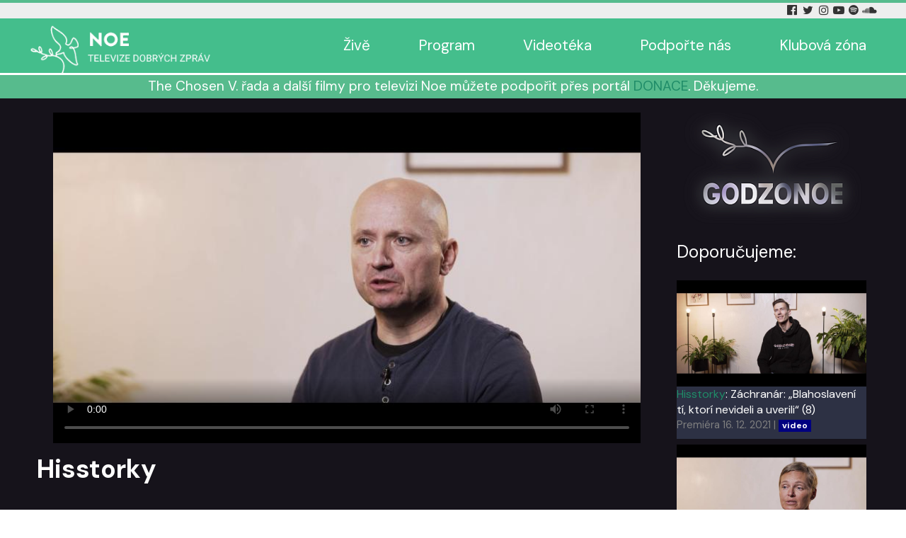

--- FILE ---
content_type: text/html; charset=utf-8
request_url: https://www.tvnoe.cz/porad/33471-hisstorky-mal-som-samovrazedne-predstavy-no-boh-sa-mi-prihovoril
body_size: 6633
content:
                        <!DOCTYPE html>
<html lang="cs-CZ" dir="ltr">
        
<head>
    
            <meta name="viewport" content="width=device-width, initial-scale=1.0">
        <meta http-equiv="X-UA-Compatible" content="IE=edge" />
        

                <link rel="icon" type="image/x-icon" href="/images/LOGO-NOE-2017-neg-45x45.png" />
        
                <link rel="apple-touch-icon" sizes="180x180" href="/images/LOGO-NOE-2017-neg-100x100.png">
        <link rel="icon" sizes="192x192" href="/images/LOGO-NOE-2017-neg-100x100.png">
            
         <meta charset="utf-8">
	<meta name="rights" content="(c) Telepace s.r.o.">
	<meta name="description" content="Televize Noe je česká nekomerční nezisková televize, dává hlas opomíjeným, přátelství osamělým, příležitost začínajícím a prostor pro hledající.">
	<meta name="generator" content="Joomla! - Open Source Content Management">
	<title>Hisstorky: Mal som samovražedné predstavy, no Boh sa mi prihovoril | TV Noe</title>

    <link href="/media/tvnoe/tvnoe.css?221218" rel="stylesheet" />
	<link href="//vjs.zencdn.net/7.0/video-js.min.css" rel="stylesheet" />
	<link href="https://player.ssl.cdn.cra.cz/cra/2.1.6/play-skin.css" rel="stylesheet" />
	<link href="/media/plg_system_jcemediabox/css/jcemediabox.min.css?7d30aa8b30a57b85d658fcd54426884a" rel="stylesheet" />
	<link href="/media/gantry5/engines/nucleus/css-compiled/nucleus.css" rel="stylesheet" />
	<link href="/templates/g5_helium/custom/css-compiled/helium_13.css" rel="stylesheet" />
	<link href="/media/gantry5/engines/nucleus/css-compiled/bootstrap5.css" rel="stylesheet" />
	<link href="/media/system/css/joomla-fontawesome.min.css" rel="stylesheet" />
	<link href="/media/system/css/debug.css" rel="stylesheet" />
	<link href="/media/gantry5/assets/css/font-awesome.min.css" rel="stylesheet" />
	<link href="/templates/g5_helium/custom/css-compiled/helium-joomla_13.css" rel="stylesheet" />
	<link href="/templates/g5_helium/custom/css-compiled/custom_13.css" rel="stylesheet" />

    <script src="/media/vendor/jquery/js/jquery.min.js?3.7.1"></script>
	<script src="/media/legacy/js/jquery-noconflict.min.js?647005fc12b79b3ca2bb30c059899d5994e3e34d"></script>
	<script src="/media/mod_menu/js/menu-es5.min.js?67fbc8b8b869c69477141197bb499b56" nomodule defer></script>
	<script src="/media/plg_system_jcemediabox/js/jcemediabox.min.js?7d30aa8b30a57b85d658fcd54426884a"></script>
	<script src="https://www.googletagmanager.com/gtag/js?id=G-DRF1ZD8E52" async></script>
	<script>jQuery(document).ready(function(){WfMediabox.init({"base":"\/","theme":"shadow","width":"","height":"","lightbox":1,"shadowbox":1,"icons":0,"overlay":1,"overlay_opacity":0,"overlay_color":"","transition_speed":200,"close":2,"labels":{"close":"Close","next":"Next","previous":"Previous","cancel":"Cancel","numbers":"{{numbers}}","numbers_count":"{{current}} of {{total}}","download":"Download"},"swipe":true,"expand_on_click":true});});</script>
	<script>
  window.dataLayer = window.dataLayer || [];
  function gtag(){dataLayer.push(arguments);}
  gtag('js', new Date());

  gtag('config', 'G-DRF1ZD8E52');
</script>
	<meta property='og:type' content='article'/>
	<meta property='og:title' content='Hisstorky: Mal som samovražedné predstavy, no Boh sa mi prihovoril'/>
	<meta property='og:url' content='https://www.tvnoe.cz/porad/33471-hisstorky-mal-som-samovrazedne-predstavy-no-boh-sa-mi-prihovoril'>
	<meta property='og:image' content='https://www.tvnoe.cz/images/kat/429/33471k0.jpg'>

    
                
</head>

    <body class="gantry g-helium-style site com_tvnoeporad view-porad no-layout no-task dir-ltr itemid-111 outline-13 g-offcanvas-left g-default g-style-preset2">
        
                    

        <div id="g-offcanvas"  data-g-offcanvas-swipe="1" data-g-offcanvas-css3="1">
                        <div class="g-grid">                        

        <div class="g-block size-100">
             <div id="mobile-menu-5697-particle" class="g-content g-particle">            <div id="g-mobilemenu-container" data-g-menu-breakpoint="48rem"></div>
            </div>
        </div>
            </div>
    </div>
        <div id="g-page-surround">
            <div class="g-offcanvas-hide g-offcanvas-toggle" role="navigation" data-offcanvas-toggle aria-controls="g-offcanvas" aria-expanded="false"><i class="fa fa-fw fa-bars"></i></div>                        

                                                        
                <section id="g-navigation">
                <div class="g-container">                                <div class="g-grid">                        

        <div class="g-block size-75">
             <div class="spacer"></div>
        </div>
                    

        <div class="g-block size-25 title1">
             <div id="social-7251-particle" class="g-content g-particle">            <div class="g-social ">
                                            <a href="https://www.facebook.com/tvnoe" target="_blank" rel="noopener noreferrer" title="Facebook Tv Noe" aria-label="Facebook Tv Noe">
                <span class="fa fa-facebook-official"></span>                            </a>
                                            <a href="https://twitter.com/tv_noe" target="_blank" rel="noopener noreferrer" title="Twitter Tv Noe" aria-label="Twitter Tv Noe">
                <span class="fa fa-twitter fa-fw"></span>                            </a>
                                            <a href="https://www.instagram.com/tv_noe" target="_blank" rel="noopener noreferrer" title="Instagram Tv Noe" aria-label="Instagram Tv Noe">
                <span class="fa fa-instagram"></span>                            </a>
                                            <a href="https://www.youtube.com/user/televnoe" target="_blank" rel="noopener noreferrer" title="YouTube Tv Noe" aria-label="YouTube Tv Noe">
                <span class="fa fa-youtube-play"></span>                            </a>
                                            <a href="https://open.spotify.com/show/1cyZzogmMJavdi4gtWeH5b" target="_blank" rel="noopener noreferrer" title="Spotify Tv Noe" aria-label="Spotify Tv Noe">
                <span class="fa fa-spotify"></span>                            </a>
                                            <a href="https://soundcloud.com/tvnoe" target="_blank" rel="noopener noreferrer" title="Soundcloud Tv Noe" aria-label="Soundcloud Tv Noe">
                <span class="fa fa-soundcloud"></span>                            </a>
            </div>
            </div>
        </div>
            </div>
            </div>
        
    </section>
                                                    
                <header id="g-header">
                <div class="g-container">                                <div class="g-grid">                        

        <div class="g-block size-23 noe-logo">
             <div id="logo-9608-particle" class="g-content g-particle">            <a href="/" target="_self" title="" aria-label="" rel="home" class="g-logo g-logo-helium">
                        <img src="/images/logo-noe.png" style="max-height: 87px" alt="" />
            </a>
            </div>
        </div>
                    

        <div class="g-block size-77 mainmenu">
             <div id="menu-6522-particle" class="g-content g-particle">            <nav class="g-main-nav" data-g-hover-expand="true">
        <ul class="g-toplevel">
                                                                                                                
        
                
        
                
        
        <li class="g-menu-item g-menu-item-type-component g-menu-item-102 g-standard  ">
                            <a class="g-menu-item-container" href="/live?view=livestream">
                                                                <span class="g-menu-item-content">
                                    <span class="g-menu-item-title">Živě</span>
            
                    </span>
                                                </a>
                                </li>
    
                                                                                                
        
                
        
                
        
        <li class="g-menu-item g-menu-item-type-component g-menu-item-103 g-standard  ">
                            <a class="g-menu-item-container" href="/program?view=dailyprogram">
                                                                <span class="g-menu-item-content">
                                    <span class="g-menu-item-title">Program</span>
            
                    </span>
                                                </a>
                                </li>
    
                                                                                                
        
                
        
                
        
        <li class="g-menu-item g-menu-item-type-component g-menu-item-279 g-standard  ">
                            <a class="g-menu-item-container" href="/videoteka">
                                                                <span class="g-menu-item-content">
                                    <span class="g-menu-item-title">Videotéka</span>
            
                    </span>
                                                </a>
                                </li>
    
                                                                                                
        
                
        
                
        
        <li class="g-menu-item g-menu-item-type-component g-menu-item-169 g-standard  ">
                            <a class="g-menu-item-container" href="/podporte-nas">
                                                                <span class="g-menu-item-content">
                                    <span class="g-menu-item-title">Podpořte nás</span>
            
                    </span>
                                                </a>
                                </li>
    
                                                                                                
        
                
        
                
        
        <li class="g-menu-item g-menu-item-type-component g-menu-item-806 g-standard  ">
                            <a class="g-menu-item-container" href="/klub">
                                                                <span class="g-menu-item-content">
                                    <span class="g-menu-item-title">Klubová zóna</span>
            
                    </span>
                                                </a>
                                </li>
    
    
        </ul>
    </nav>
            </div>
        </div>
            </div>
            </div>
        
    </header>
                                                    
                <section id="g-intro">
                <div class="g-container">                                <div class="g-grid">                        

        <div class="g-block size-100">
             <div id="custom-9128-particle" class="g-content g-particle">            <div style="color: #ffffff;text-align: center;font-size: 120%">The Chosen V. řada a další filmy pro televizi Noe můžete podpořit přes portál <a href="https://donace.cz/filmy-tv-noe" target="_blank" rel="noopener">DONACE</a>. Děkujeme.</div>
            </div>
        </div>
            </div>
            </div>
        
    </section>
                                    
                                
                
    
                <section id="g-container-main" class="g-wrapper">
                <div class="g-container">                    <div class="g-grid">                        

        <div class="g-block size-75">
             <main id="g-mainbar">
                                        <div class="g-grid">                        

        <div class="g-block size-100">
             <div class="g-content">
                                                            <div class="platform-content container"><div class="row"><div class="col"><style>
       #g-container-main {background: #16131B;}
       #g-mainbar {background: transparent;}
       #g-sidebar {background: transparent;}
       .g-content {color: white;background: transparent}
       .noeporad-info {color: white; background: #2D3144;}
       .noeporad-nabidka {color: white; background: #2D3144; border-bottom: 2px solid transparent;}
       .gzn-logo-min {width: 100%;text-align: center;}
     </style>
     
  <style>
  .craplayer {
    height: 169px;
    width: 300px;
    padding: 0;
    max-width: 100%;
  }

@media (min-width: 470px) {
  .craplayer {
    height: 242px;
    width: 430px;
    padding: 0;
    max-width: 100%;
  }
}

@media (min-width: 772px) {
  .craplayer {
    height: 290px;
    width: 526px;
    padding-right: 5px;
    padding-left: 5px;
    max-width: 100%;
  }
}

@media (min-width: 960px) {
  .craplayer {
    height: 366px;
    width: 670px;
    padding-right: 10px;
    padding-left: 10px;
    max-width: 100%;
  }
}

@media (min-width: 1200px) {
  .craplayer {
    height: 467px;
    width: 850px;
    padding-right: 10px;
    padding-left: 10px;
    max-width: 100%;
  }
}

  </style>
  
<div class="container craplayer">
    <video id="player-live" class="video-js vjs-ott-skin" controls poster="/images/kat/429/33471k0.jpg" style="width: 100%; height: 100%;">
      <p class="vjs-no-js">To view this video please enable JavaScript, and consider upgrading to a web browser that <a href="https://videojs.com/html5-video-support/" target="_blank">supports HTML5 video</a></p>
    </video>

    <script type="text/javascript" src="https://code.jquery.com/jquery-3.2.1.min.js" integrity="sha256-hwg4gsxgFZhOsEEamdOYGBf13FyQuiTwlAQgxVSNgt4=" crossorigin="anonymous"></script>
    <!-- Player logic files -->
    <script type="text/javascript" src="https://player.ssl.cdn.cra.cz/cra/2.1.6/vjs-pack.js"></script>
    <script type="text/javascript" src="https://player.ssl.cdn.cra.cz/cra/2.1.6/player.min.js"></script>

    <!-- Player initialization -->
    <script type="text/javascript">

var INIT_PLAYER = {
  autoplay: false,
  flash: {
    swf: 'https://player.ssl.cdn.cra.cz/cra/2.1.6/video-js.swf'
  },
  plugins: {
    playedTicks: {},
    settings: {
      qualities: {},
    },
    thumbnails: {
      url: 'https://noe-vod.ssl.cdn.cra.cz/0044/6815/thumb.$Num$.jpg',
    },
    measuring: {
      streamInfo: {
        programID: 'a32',
        programName: 'Video Name',
        programDuration: -1, // Obligatory The total duration of the content broadcasted in the net parts of the programme in seconds. When it is not possible to evaluate duration (e.g. in live streaming, like direct streaming of TV channel) the value of programDuration should be set to -1.
        programType: 'Video', // Obligatory Type of content. Allowed values are: ‘Audio’, ‘Video’.
      },
      services: {} // Prepared for your custom service
    },
  },
  tracks: {
    HLS: [{
      lang: 'cs',
      src: 'https://noe-vod-prep-sec.ssl.cdn.cra.cz/fZJ2NHYxIbh-gHEAwJ9AHQ==,1768658683/0314/6379/cze-c-sd0-sd1-sd2-sd3-sd4-hd1-hd2-B6b5y6Z6.ism/.m3u8',
      type: 'application/x-mpegURL',
      withCredentials: false
    }],
    DASH: [{
      lang: 'cs',
      src: 'https://noe-vod-prep-sec.ssl.cdn.cra.cz/tMD3Y6uUur7CpS-hixO9ig==,1768658683/0314/6379/cze-c-sd1-sd2-sd3-sd4-hd1-hd2-CaBLmBG5.ism/.mpd',
      type: 'application/dash+xml'
    }]
  }
};

var CUSTOM_DATA = {};

/* NOTE: Player data initialization */
ottPlayer('player-live', INIT_PLAYER).then(function(playerInstance) {
  console.log('Live player with autoplay initialized: ');
});

    </script>
  </div>
  <h1>Hisstorky</h1>
<h2>Mal som samovražedné predstavy, no Boh sa mi prihovoril</h2>
<div class="noeporad-info noeporad-info-desktop hidden-phone hidden-tablet visible-desktop visible-large "><p><b>Duchovní pořady</b></p><p>Premiéra: <b>15.1.2022</b></p><p>Výroba: <b>2021</b></p></div>
<p class="">S fajčením začal už v šiestich rokoch. Neskôr sa pridali alkohol a marihuana. Tento životný štýl mu privodil okrem fyzických ťažkostí aj tie psychické – mával depresie, cítil strach, beznádej a pomýšľal na samovraždu. Dnes je Radovan Eliáš (49) manželom a otcom dvoch detí. Je členom Komunity Jána Krstiteľa v Sklenom a vedie skupinu alkoholikov, ktorým sa snaží pomáhať a ohlasuje im evanjelium. V rozhovore prezrádza, ako uňho nastal zlomový bod, čo pri Božom dotyku cítil a ako sa jeho život po ňom zmenil.</p>
<div class="noeporad-info noeporad-info-phone visible-phone visible-tablet hidden-desktop hidden-large "><p><b>Duchovní pořady</b></p><p>Premiéra: <b>15.1.2022</b></p><p>Výroba: <b>2021</b></p></div>
<div class="noeporad-addimg"><div><a class="jcepopup" href="/images/kat/429/33471k1.jpg?218" data-mediabox-group="noeimg" target="_blank"><img src="/images/kat/429/33471k1.jpg?218"></a></div><div><a class="jcepopup" href="/images/kat/429/33471k2.jpg?179" data-mediabox-group="noeimg" target="_blank"><img src="/images/kat/429/33471k2.jpg?179"></a></div></div></div></div></div>
    
            
    </div>
        </div>
            </div>
            
    </main>
        </div>
                    

        <div class="g-block size-25">
             <aside id="g-sidebar">
                                        <div class="g-grid">                        

        <div class="g-block size-100">
             <div class="g-content">
                                    <div class="platform-content"><div class="sidebar moduletable ">
        <div class="gzn-logo"><img src="/images/godzonoe_logo300.png"></div><h3 class='g-title'>Doporučujeme:</h3><div><div class="noeporad-nabidka"><a href="/porad/33265-hisstorky-zachranar-blahoslaveni-ti-ktori-nevideli-a-uverili"><img src="/images/kat/429/33265k0.jpg?74"></a><div class="poradyblock-nazev"><a href="/porad/33265-hisstorky-zachranar-blahoslaveni-ti-ktori-nevideli-a-uverili">Hisstorky</a>: Záchranár: „Blahoslavení tí, ktorí nevideli a uverili“ (8)</div><div class="poradyblock-vysilani" style="font-size:90%; color:gray;">Premiéra 16. 12. 2021 | <span class="z-video">video</span></div></div><div class="clear"></div><div class="noeporad-nabidka"><a href="/porad/33469-hisstorky-boh-sa-mi-dal-spoznat-po-strate-mojej-matky"><img src="/images/kat/429/33469k0.jpg?27"></a><div class="poradyblock-nazev"><a href="/porad/33469-hisstorky-boh-sa-mi-dal-spoznat-po-strate-mojej-matky">Hisstorky</a>: Boh sa mi dal spoznať po strate mojej matky (9)</div><div class="poradyblock-vysilani" style="font-size:90%; color:gray;">Premiéra 1. 1. 2022 | <span class="z-video">video</span></div></div><div class="clear"></div><div class="noeporad-nabidka"><a href="/porad/33470-hisstorky-boh-mi-dal-druhu-sancu"><img src="/images/kat/429/33470k0.jpg?141"></a><div class="poradyblock-nazev"><a href="/porad/33470-hisstorky-boh-mi-dal-druhu-sancu">Hisstorky</a>: Boh mi dal druhú šancu (10)</div><div class="poradyblock-vysilani" style="font-size:90%; color:gray;">Premiéra 15. 1. 2022 | <span class="z-video">video</span></div></div><div class="clear"></div><div class="noeporad-nabidka"><a href="/porad/33472-hisstorky-boh-uzdravil-strach-mit-deti"><img src="/images/kat/429/33472k0.jpg?53"></a><div class="poradyblock-nazev"><a href="/porad/33472-hisstorky-boh-uzdravil-strach-mit-deti">Hisstorky</a>: Boh uzdravil strach mít deti (12)</div><div class="poradyblock-vysilani" style="font-size:90%; color:gray;">Premiéra 22. 1. 2022 | <span class="z-video">video</span></div></div><div class="clear"></div><div class="noeporad-nabidka"><a href="/porad/33805-hisstorky-chcela-som-si-siahnut-na-zivot-ale-jezis-zasiahol"><img src="/images/kat/429/33805k0.jpg?68"></a><div class="poradyblock-nazev"><a href="/porad/33805-hisstorky-chcela-som-si-siahnut-na-zivot-ale-jezis-zasiahol">Hisstorky</a>: Chcela som si siahnuť na život, ale Ježiš zasiahol (13)</div><div class="poradyblock-vysilani" style="font-size:90%; color:gray;">Premiéra 5. 2. 2022 | <span class="z-video">video</span></div></div><div class="clear"></div><div class="noeporad-nabidka"><a href="/porad/33809-hisstorky-ked-ma-poslali-do-dedinky-bol-to-sok"><img src="/images/kat/429/33809k0.jpg?103"></a><div class="poradyblock-nazev"><a href="/porad/33809-hisstorky-ked-ma-poslali-do-dedinky-bol-to-sok">Hisstorky</a>: Keď ma poslali do dedinky bol to šok (14)</div><div class="poradyblock-vysilani" style="font-size:90%; color:gray;">Premiéra 12. 2. 2022 | <span class="z-video">video</span></div></div><div class="clear"></div></div></div></div>
            
        </div>
        </div>
            </div>
            
    </aside>
        </div>
            </div>
    </div>
        
    </section>
    
                                                    
                <footer id="g-footer">
                <div class="g-container">                                <div class="g-grid">                        

        <div class="g-block  size-33-3">
             <div class="g-content">
                                    <div class="platform-content"><div class="menu-bottom-l moduletable ">
        <ul class="mod-menu mod-list nav menu-bottom-l">
<li class="nav-item item-148"><a href="/aktuality" >Aktuality</a></li><li class="nav-item item-212"><a href="/soutez" >Soutěž</a></li><li class="nav-item item-115"><a href="/porady" >Připravujeme</a></li><li class="nav-item item-446"><a href="/podcasty" >Podcasty (archiv)</a></li><li class="nav-item item-600"><a href="/obchudek-telepace" >Obchůdek Telepace</a></li><li class="nav-item item-646"><a href="/kde-se-potkame" >Kde se potkáme</a></li><li class="nav-item item-588"><a href="/klub-pratel" >Klub přátel</a></li><li class="nav-item item-397"><a href="/ke-stazeni" >Ke stažení</a></li><li class="nav-item item-692"><a href="/zpravodaj-tv-noe" >Zpravodaj TV Noe</a></li></ul>
</div></div>
            
        </div>
        </div>
                    

        <div class="g-block  size-33-3">
             <div class="g-content">
                                    <div class="platform-content"><div class="menu-bottom-ii moduletable ">
        <ul class="mod-menu mod-list nav menu-bottom-l">
<li class="nav-item item-258"><a href="/o-nas" >O nás</a></li><li class="nav-item item-261"><a href="/jak-nas-prijimat" >Jak nás přijímat</a></li><li class="nav-item item-259"><a href="/spolecnosti-telepace" >Společnosti TELEPACE</a></li><li class="nav-item item-154"><a href="/povinne-zverejnene-informace" >Povinně zveřejněné informace</a></li><li class="nav-item item-805"><a href="/gdpr" >GDPR</a></li><li class="nav-item item-260"><a href="/informace-pro-kabelove-operatory" >Informace pro kabelové operátory</a></li><li class="nav-item item-860"><a href="/press-kit-pro-media" >Press KIT – pro média</a></li><li class="nav-item item-168"><a href="/kontakty" >Kontakty</a></li></ul>
</div></div>
            
        </div>
        </div>
                    

        <div class="g-block  size-33-3">
             <div class="g-content">
                                    <div class="platform-content"><div class="menu-bottom-iii moduletable ">
        <ul class="mod-menu mod-list nav menu-bottom-l">
<li class="nav-item item-642"><a href="https://zahradapisnickaru.cz/" target="_blank" rel="noopener noreferrer">Zahrada písničkářů</a></li><li class="nav-item item-643"><a href="https://www.biblickazahrada.cz/" target="_blank" rel="noopener noreferrer">Biblická zahrada</a></li><li class="nav-item item-645"><a href="https://www.filmaspiritualita.cz/" target="_blank" rel="noopener noreferrer">Film &amp; spiritualita</a></li><li class="nav-item item-644"><a href="https://www.vosp.cz/noe" target="_blank" rel="noopener noreferrer">Akademie televize Noe</a></li><li class="nav-item item-647"><a href="https://filmana.cz/" >Filmana</a></li></ul>
</div></div>
            
        </div>
        </div>
            </div>
                            <div class="g-grid">                        

        <div class="g-block size-15">
             <div id="logo-9571-particle" class="g-content g-particle">            <a href="/" target="_self" title="" aria-label="" rel="home" class="g-logo g-logo-helium">
                        <img src="/images/newNoeLogo2018_premultipliedAlphaL.png"  alt="" />
            </a>
            </div>
        </div>
                    

        <div class="g-block size-15">
             <div id="copyright-1736-particle" class="g-content g-particle">            <div class="g-copyright ">
    &copy;
            Telepace s.r.o.
        2008 -     2026
    <br />Developed by RocketTheme exclusively<br />for Gantry 5.</div>
            </div>
        </div>
                    

        <div class="g-block size-70">
             <div id="custom-2855-particle" class="g-content g-particle">            <p style="text-align: center;">Sleduj Tv NOE v mobilní aplikaci:   <a href="https://apps.apple.com/cz/app/tv-noe/id1358693188" title="Stahuj v AppStore" target="_blank" rel="noopener"><img src="/images/app-store.png" title="aplikace pro Apple" width="174" height="50" alt="aplikace pro Apple" /></a> <a href="https://play.google.com/store/apps/details?id=cz.telepace.tvnoe" title="Stahuj v Google Play" target="_blank" rel="noopener"><img src="/images/google-play.png" title="aplikace pro Android" width="171" height="50" alt="aplikace pro Android" /></a></p>
            </div>
        </div>
            </div>
            </div>
        
    </footer>
                                
                        

        </div>
                    

                        <script type="text/javascript" src="/media/gantry5/assets/js/main.js"></script>
    

    

        
    </body>
</html>
